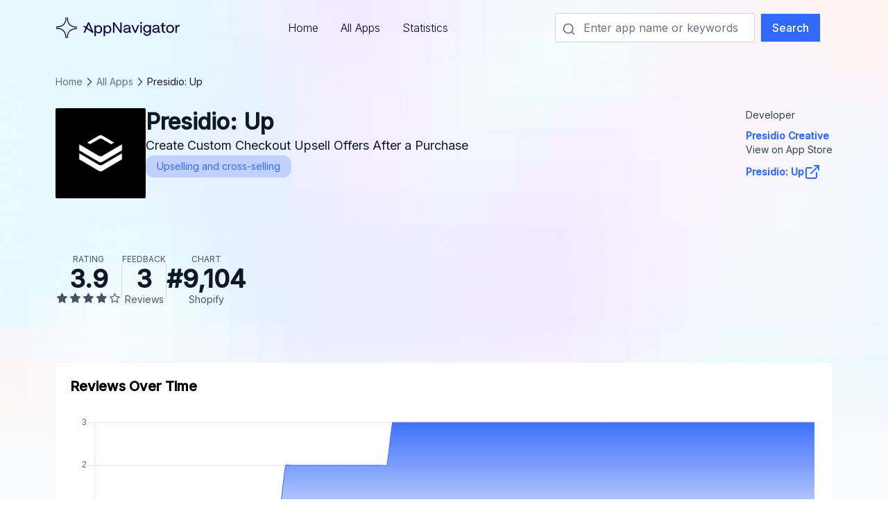

--- FILE ---
content_type: text/html; charset=utf-8
request_url: https://appnavigator.io/app/native-checkout-upsells-offers/
body_size: 10070
content:

<!DOCTYPE html>

<html lang="en">
  <head>
    
    <title>Presidio: Up on Shopify App Store</title>
    

    
  
  <script type="application/ld+json">{"@context": "http://schema.org", "@type": "SoftwareApplication", "name": "Presidio: Up", "description": null, "image": ["https://cdn.shopify.com/app-store/listing_images/f6cbb811f91526dd9fdf4cdc45e50a53/icon/CIH30-L3jPQCEAE=.png"], "operatingSystem": "Shopify", "applicationCategory": "DeveloperApplication", "brand": "Presidio Creative", "aggregateRating": {"@type": "AggregateRating", "ratingValue": 3.9, "ratingCount": 3}}</script>
  
  <meta property="og:url" content="https://appnavigator.io/app/native-checkout-upsells-offers/" />
  <meta property="og:image" content="https://cdn.shopify.com/app-store/listing_images/f6cbb811f91526dd9fdf4cdc45e50a53/icon/CIH30-L3jPQCEAE=.png" />
  <meta property="og:title" content="Presidio: Up Shopify App Store historical data and review analysis" />
  <meta property="og:type" content="website" />
  <link rel="canonical" href="https://appnavigator.io/app/native-checkout-upsells-offers/" />


    <meta charset="utf-8" />
    <meta name="viewport" content="width=device-width, initial-scale=1" />
    <link
      rel="apple-touch-icon-precomposed"
      href="https://storage.googleapis.com/ablestar-appnavigator/static/assets/favicon.png"
    />
    <link
      rel="shortcut icon"
      type="image/png"
      href="https://storage.googleapis.com/ablestar-appnavigator/static/assets/favicon.png"
    />
    

<link rel="stylesheet" href="https://storage.googleapis.com/ablestar-appnavigator/static/css/dist/styles.a1b01fd1f22220159786a3a5823d3cd1a290d7f9.css">




    <link
      href="https://fonts.googleapis.com/css2?family=Inter:wght@300;400;500&display=swap"
      rel="stylesheet"
    />
    <link
      rel="stylesheet"
      href="https://cdnjs.cloudflare.com/ajax/libs/font-awesome/4.7.0/css/font-awesome.min.css"
    />
    
    <meta name="description" content="Shopify App Store review analysis and historical data. View ranking history, review summaries and a breakdown of app usage prior to leaving a review." />
    

    
    <link rel="canonical" href="https://appnavigator.io/app/native-checkout-upsells-offers/" />
    
    <script src="https://ajax.googleapis.com/ajax/libs/jquery/3.4.1/jquery.min.js"></script>
  </head>

  <body class="font-inter text-primary">
    <main
      class="bg-hero bg-no-repeat bg-[length:100%_720px] bg-grey-50 relative"
    >
      <header class="z-50 animating-header bg-opacity-70 px-4 md:px-20 relative">
        <div class="flex items-center justify-between max-w-7xl w-full h-20 mx-auto">
          <a href="/">
            <img src="https://storage.googleapis.com/ablestar-appnavigator/static/assets/logo.svg" alt="AppNavigator - Your go-to resource for the Shopify App Store" />
          </a>
          <nav class="font-light items-center gap-4 hidden md:flex">
            <a
              href="/"
              class="
                hover:font-meidum hover:border-b border-lightBlue2 py-1 px-4
                
              "
            >
              Home
            </a>
            <a
              href="/categories/all/"
              class="
                hover:font-meidum hover:border-b border-lightBlue2 py-1 px-4
                
              "
            >
              All Apps
            </a>
            <a
              href="/statistics/"
              class="
                hover:font-meidum hover:border-b border-lightBlue2 py-1 px-4
                
              "
            >
              Statistics
            </a>
            
          </nav>

<!--          -->
<!--                <a-->
<!--                        href="/account/login/"-->
<!--                        class="py-2.5 px-8 hover:text-lightBlue2"-->
<!--                >-->
<!--                  Sign In-->
<!--                </a>-->
<!--                <a-->
<!--                        href="/account/signup/"-->
<!--                        class="text-white font-medium bg-lightBlue2 py-2.5 px-4 rounded-sm hover:bg-opacity-90"-->
<!--                >-->
<!--                  Create Account-->
<!--                </a>-->
<!--          -->

          <!-- <div class="flex items-center">
            <button class="py-2.5 px-8 hover:text-lightBlue2">Sign in</button>
            <button
              class="text-white font-medium bg-lightBlue2 py-2.5 px-4 rounded-sm hover:bg-opacity-90"
            >
              Create account
            </button>
          </div> -->
          <div class="relative w-[400px] hidden lg:block">
            
              
              <form action="/categories/all/" method="GET" class="flex items-center">
                <input
                  type="text"
                  name="search"
                  placeholder="Enter app name or keywords"
                  class="pl-10 border-grey-300 rounded-sm min-w-0"
                />
                <input
                  type="submit"
                  value="Search"
                  class="text-white font-medium bg-lightBlue2 py-2 border px-4 rounded-sm hover:bg-opacity-90 ml-2 cursor-pointer"
                />
              </form>
              <svg width="20" height="20" viewBox="0 0 20 20" fill="none" xmlns="http://www.w3.org/2000/svg" class="absolute top-[13px] left-2.5">
                <path d="M17.5 17.5L13.875 13.875M15.8333 9.16667C15.8333 12.8486 12.8486 15.8333 9.16667 15.8333C5.48477 15.8333 2.5 12.8486 2.5 9.16667C2.5 5.48477 5.48477 2.5 9.16667 2.5C12.8486 2.5 15.8333 5.48477 15.8333 9.16667Z" stroke="#667085" stroke-width="1.66667" stroke-linecap="round" stroke-linejoin="round"/>
              </svg>
              
            
          </div>

          <div class="md:hidden cursor-pointer" id="mobile-menu-button">
            <svg
              width="18"
              height="18"
              viewBox="0 0 18 18"
              fill="none"
              xmlns="http://www.w3.org/2000/svg"
            >
              <path
                d="M0 2H18V3.8H0V2ZM0 8.4H18V10.2H0V8.4ZM0 14.8H18V16.6H0V14.8Z"
                fill="black"
              />
            </svg>
          </div>
          <div
            class="bg-hero bg-no-repeat bg-[length:100%_100%] backdrop-blur bg-white h-screen hidden md:hidden fixed z-[100] w-full m-0 top-0 left-0 px-4 py-6 touch-none"
            id="mobile-menu"
          >
            <div class="flex flex-col h-full text-grey-900">
              <div class="flex justify-between items-center">
                <a href="/">
                  <img src="https://storage.googleapis.com/ablestar-appnavigator/static/assets/logo.svg" alt="AppNavigator - Your go-to resource for the Shopify App Store" />
                </a>
                <div class="md:hidden cursor-pointer" id="mobile-menu-button2">
                  <svg
                    width="25"
                    height="25"
                    viewBox="0 0 25 25"
                    fill="none"
                    xmlns="http://www.w3.org/2000/svg"
                  >
                    <path
                      d="M18.3164 6.80371L6.31641 18.8037M6.31641 6.80371L18.3164 18.8037"
                      stroke="#101828"
                      stroke-width="2"
                      stroke-linecap="round"
                      stroke-linejoin="round"
                    />
                  </svg>
                </div>
              </div>
              <div class="items-stretch pt-12 flex flex-col gap-3">
                <a
                  href="/"
                  class="
                    py-2 px-4 text-lg items-start rounded-sm
                    
                  "
                >
                  Home
                </a>
                <a
                  href="/categories/all/"
                  class="
                    py-2 px-4 text-lg items-start rounded-sm
                    
                  "
                >
                  All Apps
                </a>
                <a
                  href="/statistics/"
                  class="
                    py-2 px-4 text-lg items-start rounded-sm
                    
                  "
                >
                  Statistics
                </a>
              </div>
            </div>
          </div>
        </div>
      </header>
      <section class="relative z-[1] animating-body px-4 md:px-20 min-h-[550px]">
<!--        conflicts with block name of django-allauth so renamed to appnavigator-->
        
<style>
  .switch {
    position: relative;
    display: inline-block;
    width: 45px;
    height: 24px;
  }

  .switch input {
    opacity: 0;
    width: 0;
    height: 0;
  }

  .slider {
    position: absolute;
    cursor: pointer;
    top: 0;
    left: 0;
    right: 0;
    bottom: 0;
    background-color: #ccc;
    -webkit-transition: .4s;
    transition: .4s;
  }

  .slider:before {
    position: absolute;
    content: "";
    height: 20px;
    width: 20px;
    left: 2px;
    bottom: 2px;
    background-color: white;
    -webkit-transition: .4s;
    transition: .4s;
  }

  input:checked + .slider {
    background-color: #3369FB;
  }

  input:focus + .slider {
    box-shadow: 0 0 1px #3369FB;
  }

  input:checked + .slider:before {
    -webkit-transform: translateX(20px);
    -ms-transform: translateX(20px);
    transform: translateX(20px);
  }

  /* Rounded sliders */
  .slider.round {
    border-radius: 34px;
  }

  .slider.round:before {
    border-radius: 50%;
  }
</style>

<div class="max-w-7xl mx-auto text-grey-900 mb-24">
  <div class="hidden md:flex items-center text-sm gap-2 my-7 [&>span]:truncate [&>a]:whitespace-nowrap">
    <a href="/" class="hover:underline text-grey-500"> Home </a>
    <svg
      width="20"
      height="20"
      viewBox="0 0 20 20"
      fill="none"
      xmlns="http://www.w3.org/2000/svg"
    >
      <path
        d="M7.5 15L12.5 10L7.5 5"
        stroke="#475467"
        stroke-width="1.5"
        stroke-linecap="round"
        stroke-linejoin="round"
      />
    </svg>
    <a href="/categories/all/" class="hover:underline text-grey-500">
      All Apps
    </a>
    <svg
      width="20"
      height="20"
      viewBox="0 0 20 20"
      fill="none"
      xmlns="http://www.w3.org/2000/svg"
    >
      <path
        d="M7.5 15L12.5 10L7.5 5"
        stroke="#475467"
        stroke-width="1.5"
        stroke-linecap="round"
        stroke-linejoin="round"
      />
    </svg>

    <span class="hover:underline text-grey-900"> Presidio: Up </span>
  </div>
  <div class="flex md:hidden items-center text-sm gap-2 my-7 [&>span]:truncate [&>a]:whitespace-nowrap">
    <svg width="20" height="20" viewBox="0 0 20 20" fill="none" xmlns="http://www.w3.org/2000/svg">
      <path d="M12.5 15L7.5 10L12.5 5" stroke="#475467" stroke-width="1.5" stroke-linecap="round" stroke-linejoin="round"/>
    </svg>
    <a href="/categories/all/" class="hover:underline text-grey-500">
      To All Apps
    </a>
  </div>
  <div class="flex items-start gap-5 mb-14 md:mb-20 flex-col md:flex-row">
    <img src="https://cdn.shopify.com/app-store/listing_images/f6cbb811f91526dd9fdf4cdc45e50a53/icon/CIH30-L3jPQCEAE=.png" class="w-16 h-16 md:w-[130px] md:h-[130px] rounded-sm" alt="Presidio: Up for Shopify" />
    <div class="flex flex-1 gap-x-5 gap-y-7 flex-col lg:flex-row">
      <div class="flex-1 flex flex-col items-start gap-3">
        <h1 class="font-semibold text-2xl md:text-[32px] leading-10">Presidio: Up</h1>
        <h2 class="text-sm md:text-lg">Create Custom Checkout Upsell Offers After a Purchase</h2>
        <div class="flex flex-wrap gap-2">
          
          <a
            href="/categories/marketing-and-conversion-upselling-and-cross-selling-upselling-and-cross-selling/"
            class="bg-lightBlue text-lightBlue2 rounded-xl text-sm leading-4 px-4 py-2 hover:underline"
          >
            Upselling and cross-selling
          </a>
          
          
        </div>
      </div>
      <div class="flex flex-col gap-4 md:gap-8 text-sm">
        <div class="space-y-2.5">
          <div class="text-grey-700">Developer</div>
          <div>
            <a
              href="/developer/presidio-creative/"
              class="text-lightBlue2 flex items-center gap-2 font-semibold hover:underline"
            >
              Presidio Creative
            </a>
          </div>
        </div>
        <div class="space-y-2.5">
          <div class="text-grey-700">View on App Store</div>
          <div>
            <a
              href="https://apps.shopify.com/native-checkout-upsells-offers"
              target="_blank"
              class="text-lightBlue2 flex items-center gap-2 font-semibold hover:underline"
            >
              Presidio: Up
              <svg
                width="24"
                height="24"
                viewBox="0 0 24 24"
                fill="none"
                xmlns="http://www.w3.org/2000/svg"
              >
                <path
                  d="M18 13V19C18 19.5304 17.7893 20.0391 17.4142 20.4142C17.0391 20.7893 16.5304 21 16 21H5C4.46957 21 3.96086 20.7893 3.58579 20.4142C3.21071 20.0391 3 19.5304 3 19V8C3 7.46957 3.21071 6.96086 3.58579 6.58579C3.96086 6.21071 4.46957 6 5 6H11M15 3H21M21 3V9M21 3L10 14"
                  stroke="#3369FB"
                  stroke-width="2"
                  stroke-linecap="round"
                  stroke-linejoin="round"
                />
              </svg>
            </a>
          </div>
        </div>
      </div>
    </div>
  </div>

  <div class="flex items-center gap-4 md:gap-8 mb-14 md:mb-20 justify-around md:justify-start">
    
    <div class="flex flex-col items-center gap-2.5">
      <p class="text-xs uppercase text-grey-600">Rating</p>
      <p class="text-3xl md:text-4xl font-semibold text-grey-900">3.9</p>
      <div class="text-base h-5 text-grey-600 relative">
        <div class="flex flex-nowrap overflow-hidden [&>span]:mx-0.5">
          <span class="fa fa-star-o"></span>
          <span class="fa fa-star-o"></span>
          <span class="fa fa-star-o"></span>
          <span class="fa fa-star-o"></span>
          <span class="fa fa-star-o"></span>
        </div>
        <div
          class="flex flex-nowrap overflow-hidden absolute top-0 [&>span]:mx-0.5"
          style="width: 78%"
        >
          <span class="fa fa-star"></span>
          <span class="fa fa-star"></span>
          <span class="fa fa-star"></span>
          <span class="fa fa-star"></span>
          <span class="fa fa-star"></span>
        </div>
      </div>
    </div>
    <div class="h-12 w-px bg-grey-300"></div>
    
    <div class="flex flex-col items-center gap-2.5">
      <p class="text-xs uppercase text-grey-600">feedback</p>
      <p class="text-3xl md:text-4xl font-semibold text-grey-900">
        3
      </p>
      <div class="text-sm text-grey-600">Reviews</div>
    </div>
    
    <div class="h-12 w-px bg-grey-300"></div>
    <div class="flex flex-col items-center gap-2.5">
      <p class="text-xs uppercase text-grey-600">chart</p>
      <p class="text-3xl md:text-4xl font-semibold text-grey-900">
        #9,104
      </p>
      <div class="text-sm text-grey-600">Shopify</div>
    </div>
    
  </div>

  <div class="px-3 py-4 md:p-5 bg-white border border-grey-100 rounded-sm">
    <p class="text-black text-lg md:text-xl font-semibold">Reviews Over Time</p>
    
      <div class="line-chart h-56 my-7" id="review-container" data-url="/api/v1/app/native-checkout-upsells-offers/review/">
        <canvas id="review-chart" data-url="/api/v1/app/native-checkout-upsells-offers/review/"></canvas>
      </div>
      <div>
        <form id="duration_form" class="flex md:items-center justify-between flex-col-reverse md:flex-row gap-4 items-end">
          <div
            class="grid w-full md:w-80 grid-cols-3 space-x-1 rounded bg-grey-50 border border-grey-200 p-0.5"
          >
            <div>
              <input type="radio" name="duration" id="1" value="all" class="peer hidden" checked />
              <label
                for="1"
                class="text-sm block cursor-pointer select-none rounded-sm py-2 px-1 whitespace-nowrap text-center peer-checked:bg-lightBlue2 peer-checked:font-bold peer-checked:text-white"
                >All time</label
              >
            </div>
            <div>
              <input type="radio" name="duration" value="1y" id="2" class="peer hidden" />
              <label
                for="2"
                class="text-sm block cursor-pointer select-none rounded-sm py-2 px-1 whitespace-nowrap text-center peer-checked:bg-lightBlue2 peer-checked:font-bold peer-checked:text-white"
                >Last year</label
              >
            </div>
            <div>
              <input type="radio" name="duration" value="6m" id="3" class="peer hidden" />
              <label
                for="3"
                class="text-sm block cursor-pointer select-none rounded-sm py-2 px-1 whitespace-nowrap text-center peer-checked:bg-lightBlue2 peer-checked:font-bold peer-checked:text-white"
                >Last 6 month</label
              >
            </div>
          </div>

          <div class="px-24">
            <label class="switch">
              <input type="checkbox" id="type" name="type" checked class="peer" />
              <span class="slider round"></span>
              <label for="type" class="text-sm font-medium text-grey-400 peer-checked:text-lightBlue2 absolute top-0.5 left-[50px] whitespace-nowrap">All reviews</label>
              <label for="type" class="text-sm font-medium text-lightBlue2 peer-checked:text-grey-400 absolute top-0.5 -left-[94px]">New reviews</label>
            </label>
          </div>
        </form>
      </div>
    
  </div>

  <div class="flex gap-5 mt-10 flex-col lg:flex-row">
    <div class="flex-1 min-w-0 px-3 py-4 md:p-5 bg-white border border-grey-100 rounded-sm">
      <p class="text-black text-lg md:text-xl font-semibold">App Ranking</p>
      <div class="line-chart h-60 mt-7">
        <canvas id="rating-chart" data-url="/api/v1/app/native-checkout-upsells-offers/ranking/"></canvas>
      </div>
    </div>
    <div class="px-3 py-4 md:p-5 bg-white border border-grey-100 rounded-sm">
      <p class="text-black text-lg md:text-xl font-semibold">Time spent using app</p>
      
        <ul class="mt-7 flex flex-col gap-6 text-grey-800">
          <li class="flex justify-end items-center gap-2.5">
            <span class="flex-1 whitespace-nowrap min-w-[140px]">Less than an hour</span>
            <div class="w-40 border border-grey-200 bg-grey-50 h-5 overflow-hidden">
              <div class="h-full bg-lightBlue2" style="width: 33%;"></div>
            </div>
            <span class="w-10">
              33%
            </span>
          </li>
          <li class="flex justify-end items-center gap-2.5">
            <span class="flex-1 whitespace-nowrap min-w-[140px]">Less than a day</span>
            <div class="w-40 border border-grey-200 bg-grey-50 h-5 overflow-hidden">
              <div class="h-full bg-lightBlue2" style="width: 0%;"></div>
            </div>
            <span class="w-10">
              0%
            </span>
          </li>
          <li class="flex justify-end items-center gap-2.5">
            <span class="flex-1 whitespace-nowrap min-w-[140px]">Less than a month</span>
            <div class="w-40 border border-grey-200 bg-grey-50 h-5 overflow-hidden">
              <div class="h-full bg-lightBlue2" style="width: 0%;"></div>
            </div>
            <span class="w-10">
              0%
            </span>
          </li>
          <li class="flex justify-end items-center gap-2.5">
            <span class="flex-1 whitespace-nowrap min-w-[140px]">Less than a year</span>
            <div class="w-40 border border-grey-200 bg-grey-50 h-5 overflow-hidden">
              <div class="h-full bg-lightBlue2" style="width: 67%;"></div>
            </div>
            <span class="w-10">
              67%
            </span>
          </li>
          <li class="flex justify-end items-center gap-2.5">
            <span class="flex-1 whitespace-nowrap min-w-[140px]">More than a year</span>
            <div class="w-40 border border-grey-200 bg-grey-50 h-5 overflow-hidden">
              <div class="h-full bg-lightBlue2" style="width: 0%;"></div>
            </div>
            <span class="w-10">
              0%
            </span>
          </li>
        </ul>
      
    </div>
  </div>

  
  <div class="my-20 flex gap-10 xl:gap-32 flex-col md:flex-row">
    <div class="flex-1">
      <h3 class="font-semibold text-xl md:text-2xl mb-5">Reviews Summary</h3>
      <p class="text-lg">The reviews for this Shopify App are mixed, with positive and negative aspects highlighted by users. On the positive side, users appreciate the increase in Average Order Value (AOV) and the insights provided for creating effective strategies for bundles and upsells. The automated offers are also praised for being in line with users&#x27; preferences. However, a significant drawback mentioned is the inability to remove taxes, which is seen as a limitation for many businesses. Additionally, users express difficulty in getting assistance when needed.</p>
      
    </div>
    
    
    <div class="md:w-72">
      <h3 class="font-semibold text-xl md:text-2xl mb-5">Highlights</h3>
      <div class="flex flex-wrap gap-5">
        
        <div class="text-blue border border-blue rounded-xl text-sm leading-4 py-2 px-4">
          Increase in Average Order Value (AOV) and insights for effective strategies
        </div>
        
        <div class="text-blue border border-blue rounded-xl text-sm leading-4 py-2 px-4">
          Automated offers in line with preferences
        </div>
        
        <div class="text-blue border border-blue rounded-xl text-sm leading-4 py-2 px-4">
          Limitation in removing taxes
        </div>
        
        <div class="text-blue border border-blue rounded-xl text-sm leading-4 py-2 px-4">
          Difficulty in getting assistance
        </div>
        
      </div>
    </div>
    
  </div>
  

  
  <div class="flex gap-10 xl:gap-32 items-start flex-col lg:flex-row">
    
<style>
  @media (min-width: 768px) {
    .md\:w-60 {
        width: 15rem;
    }
  }
</style>
<div class="w-full lg:w-auto">
  <div class="px-3 py-4 md:p-5 bg-white border border-grey-100 rounded-sm w-full lg:w-auto mb-2">
    <p class="text-black text-lg md:text-xl font-semibold">Rating Breakdown</p>
    <ul class="mt-7 flex flex-col gap-4 md:gap-6 text-grey-800">
      <li class="flex justify-start items-center gap-x-2.5 gap-y-1 flex-wrap">
        <a href="/app/native-checkout-upsells-offers/reviews/?rating=5" class="whitespace-nowrap w-full md:w-auto hover:underline">5 <span class="fa fa-star"></span></a>
        <div class="flex-1 md:flex-none md:w-40 border border-grey-200 bg-grey-50 h-5 overflow-hidden">
          <div class="h-full bg-lightBlue2" style="width: 67%;"></div>
        </div>
        <span class="flex-1 md:flex-none text-sm md:text-base">
          67%
          (2 ratings)
        </span>
      </li>
      <li class="flex justify-start items-center gap-x-2.5 gap-y-1 flex-wrap">
        <a href="/app/native-checkout-upsells-offers/reviews/?rating=4" class="whitespace-nowrap w-full md:w-auto hover:underline">4 <span class="fa fa-star"></span></a>
        <div class="flex-1 md:flex-none md:w-40 border border-grey-200 bg-grey-50 h-5 overflow-hidden">
          <div class="h-full bg-lightBlue2" style="width: 0%;"></div>
        </div>
        <span class="flex-1 md:flex-none text-sm md:text-base">
          0%
          (0 ratings)
        </span>
      </li>
      <li class="flex justify-start items-center gap-x-2.5 gap-y-1 flex-wrap">
        <a href="/app/native-checkout-upsells-offers/reviews/?rating=3" class="whitespace-nowrap w-full md:w-auto hover:underline">3 <span class="fa fa-star"></span></a>
        <div class="flex-1 md:flex-none md:w-40 border border-grey-200 bg-grey-50 h-5 overflow-hidden">
          <div class="h-full bg-lightBlue2" style="width: 33%;"></div>
        </div>
        <span class="flex-1 md:flex-none text-sm md:text-base">
          33%
          (1 ratings)
        </span>
      </li>
      <li class="flex justify-start items-center gap-x-2.5 gap-y-1 flex-wrap">
        <a href="/app/native-checkout-upsells-offers/reviews/?rating=2" class="whitespace-nowrap w-full md:w-auto hover:underline">2 <span class="fa fa-star"></span></a>
        <div class="flex-1 md:flex-none md:w-40 border border-grey-200 bg-grey-50 h-5 overflow-hidden">
          <div class="h-full bg-lightBlue2" style="width: 0%;"></div>
        </div>
        <span class="flex-1 md:flex-none text-sm md:text-base">
          0%
          (0 ratings)
        </span>
      </li>
      <li class="flex justify-start items-center gap-x-2.5 gap-y-1 flex-wrap">
        <a href="/app/native-checkout-upsells-offers/reviews/?rating=1" class="whitespace-nowrap w-full md:w-auto hover:underline">1 <span class="fa fa-star"></span></a>
        <div class="flex-1 md:flex-none md:w-40 border border-grey-200 bg-grey-50 h-5 overflow-hidden">
          <div class="h-full bg-lightBlue2" style="width: 0%;"></div>
        </div>
        <span class="flex-1 md:flex-none text-sm md:text-base">
          0%
          (0 ratings)
        </span>
      </li>
    </ul>
  </div>

  


  <a href="/app/native-checkout-upsells-offers/reviews/rss/" target="_blank" class="flex gap-2 items-center ml-auto text-base text-lightBlue2 font-medium hover:underline">
    <img src="https://storage.googleapis.com/ablestar-appnavigator/static/assets/rss.svg" alt="Review RSS Feed" width="24" />
    Review RSS Feed
  </a>
</div>


    
    <div class="min-w-0 flex-1">
      <h3 class="font-semibold text-xl md:text-2xl mb-10">All reviews</h3>
      <div class="flex flex-col gap-20 mb-10">
        
        
<!-- review -->
<div>
  <div class="flex items-center gap-3 mb-5">
    <div class="text-xl text-grey-800 relative">
      <div class="flex flex-nowrap overflow-hidden [&>span]:mx-0.5">
        <span class="fa fa-star-o"></span>
        <span class="fa fa-star-o"></span>
        <span class="fa fa-star-o"></span>
        <span class="fa fa-star-o"></span>
        <span class="fa fa-star-o"></span>
      </div>
      <div
        class="flex flex-nowrap overflow-hidden absolute top-0 [&>span]:mx-0.5"
        style="width: 60%"
      >
        <span class="fa fa-star"></span>
        <span class="fa fa-star"></span>
        <span class="fa fa-star"></span>
        <span class="fa fa-star"></span>
        <span class="fa fa-star"></span>
      </div>
    </div>
    3 / 5

    
    <a href="/app/native-checkout-upsells-offers/reviews/1001372" class="flex gap-2 items-center ml-auto text-base text-lightBlue2 font-medium hover:underline">
      <svg width="24" height="24" viewBox="0 0 24 24" fill="none" xmlns="http://www.w3.org/2000/svg">
        <path d="M8.59 13.51L15.42 17.49M15.41 6.51L8.59 10.49M21 5C21 6.65685 19.6569 8 18 8C16.3431 8 15 6.65685 15 5C15 3.34315 16.3431 2 18 2C19.6569 2 21 3.34315 21 5ZM9 12C9 13.6569 7.65685 15 6 15C4.34315 15 3 13.6569 3 12C3 10.3431 4.34315 9 6 9C7.65685 9 9 10.3431 9 12ZM21 19C21 20.6569 19.6569 22 18 22C16.3431 22 15 20.6569 15 19C15 17.3431 16.3431 16 18 16C19.6569 16 21 17.3431 21 19Z" stroke="#3369FB" stroke-width="2" stroke-linecap="round" stroke-linejoin="round"/>
      </svg>
      Share
    </a>
    
  </div>

  <p class="text-base text-grey-600 mb-3">Dec. 19, 2022</p>
  <p class="text-black text-base mb-7">Brilliant, except you can&#x27;t remove taxes. This is totally prohibitive for so many businesses where this isn&#x27;t relevant. I&#x27;d love someone to assist. Getting help is hard.</p>
  <div class="flex bg-reviewBg items-center flex-wrap flex-col md:flex-row">
    <div class="py-3 flex flex-row md:flex-col justify-between md:justify-normal w-full md:w-auto px-3 items-center flex-1 basis-2/5 md:basis-auto">
      
      <p class="text-xs uppercase text-grey-600 md:mb-4">Store</p>
      <p class="text-sm text-grey-800 font-medium text-right md:text-center">
        
        <a href="/store/rosewell/" class="underline">
          rosewell
        </a>
        
      </p>
      
    </div>
    <div class="w-px h-6 bg-grey-300 hidden md:block"></div>
    <div class="py-3 flex flex-row md:flex-col justify-between md:justify-normal w-full md:w-auto px-3 items-center flex-1 basis-2/5 md:basis-auto">
      <p class="text-xs uppercase text-grey-600 md:mb-4">Using app</p>
      <p class="text-sm text-grey-800 font-medium text-right md:text-center">
        
        18 minutes
        
      </p>
    </div>
    
    <div class="w-px h-6 bg-grey-300 hidden md:block"></div>
    <!-- <div class="py-3 flex flex-row md:flex-col justify-between md:justify-normal w-full md:w-auto px-3 items-center flex-1 basis-2/5 md:basis-auto">
      <p class="text-xs uppercase text-grey-600 md:mb-4">Country</p>
      <p class="text-sm text-grey-800 font-medium text-right md:text-center"></p>
    </div>
    <div class="w-px h-6 bg-grey-300 hidden md:block"></div> -->

    <div class="py-3 flex flex-row md:flex-col justify-between md:justify-normal w-full md:w-auto px-3 items-center flex-1 basis-2/5 md:basis-auto">
      <p class="text-xs uppercase text-grey-600 md:mb-4">Total reviews</p>
      <p class="text-sm text-grey-800 font-medium text-right md:text-center">3</p>
    </div>
    <div class="w-px h-6 bg-grey-300 hidden md:block"></div>
    <div class="py-3 flex flex-row md:flex-col justify-between md:justify-normal w-full md:w-auto px-3 items-center flex-1 basis-2/5 md:basis-auto">
      <p class="text-xs uppercase text-grey-600 md:mb-4">Average rating</p>
      <p class="text-sm text-grey-800 font-medium text-right md:text-center">1.7</p>
    </div>
    
  </div>

  
  <div class="ml-5 md:ml-12 border-l-4 border-lightBlue2 mt-7 pl-3">
    <!-- should have replyer name and date -->
    <span class="text-base font-medium text-grey-600">Developer Reply</span>
    <p class="text-black mt-3">Thank you so much for your feedback! As we&#x27;ve mentioned in our support chat, taxes are not actually applied on the Checkout if you don&#x27;t have such settings in your Shopify store. Please let us know if there is anything else we could help you with. Thanks!</p>
  </div>
  
</div>

        
        
<!-- review -->
<div>
  <div class="flex items-center gap-3 mb-5">
    <div class="text-xl text-grey-800 relative">
      <div class="flex flex-nowrap overflow-hidden [&>span]:mx-0.5">
        <span class="fa fa-star-o"></span>
        <span class="fa fa-star-o"></span>
        <span class="fa fa-star-o"></span>
        <span class="fa fa-star-o"></span>
        <span class="fa fa-star-o"></span>
      </div>
      <div
        class="flex flex-nowrap overflow-hidden absolute top-0 [&>span]:mx-0.5"
        style="width: 100%"
      >
        <span class="fa fa-star"></span>
        <span class="fa fa-star"></span>
        <span class="fa fa-star"></span>
        <span class="fa fa-star"></span>
        <span class="fa fa-star"></span>
      </div>
    </div>
    5 / 5

    
    <a href="/app/native-checkout-upsells-offers/reviews/931479" class="flex gap-2 items-center ml-auto text-base text-lightBlue2 font-medium hover:underline">
      <svg width="24" height="24" viewBox="0 0 24 24" fill="none" xmlns="http://www.w3.org/2000/svg">
        <path d="M8.59 13.51L15.42 17.49M15.41 6.51L8.59 10.49M21 5C21 6.65685 19.6569 8 18 8C16.3431 8 15 6.65685 15 5C15 3.34315 16.3431 2 18 2C19.6569 2 21 3.34315 21 5ZM9 12C9 13.6569 7.65685 15 6 15C4.34315 15 3 13.6569 3 12C3 10.3431 4.34315 9 6 9C7.65685 9 9 10.3431 9 12ZM21 19C21 20.6569 19.6569 22 18 22C16.3431 22 15 20.6569 15 19C15 17.3431 16.3431 16 18 16C19.6569 16 21 17.3431 21 19Z" stroke="#3369FB" stroke-width="2" stroke-linecap="round" stroke-linejoin="round"/>
      </svg>
      Share
    </a>
    
  </div>

  <p class="text-base text-grey-600 mb-3">Aug. 12, 2022</p>
  <p class="text-black text-base mb-7">Up is great. We&#x27;ve been able to see a clear increase in AOV from this and even gives us insight into what strategies work well together to inform our bundles and other upsell placements. Highly recommend.</p>
  <div class="flex bg-reviewBg items-center flex-wrap flex-col md:flex-row">
    <div class="py-3 flex flex-row md:flex-col justify-between md:justify-normal w-full md:w-auto px-3 items-center flex-1 basis-2/5 md:basis-auto">
      
      <p class="text-xs uppercase text-grey-600 md:mb-4">Store</p>
      <p class="text-sm text-grey-800 font-medium text-right md:text-center">
        
        <a href="/store/fellow/" class="underline">
          Fellow
        </a>
        
      </p>
      
    </div>
    <div class="w-px h-6 bg-grey-300 hidden md:block"></div>
    <div class="py-3 flex flex-row md:flex-col justify-between md:justify-normal w-full md:w-auto px-3 items-center flex-1 basis-2/5 md:basis-auto">
      <p class="text-xs uppercase text-grey-600 md:mb-4">Using app</p>
      <p class="text-sm text-grey-800 font-medium text-right md:text-center">
        
        6 months
        
      </p>
    </div>
    
    <div class="w-px h-6 bg-grey-300 hidden md:block"></div>
    <!-- <div class="py-3 flex flex-row md:flex-col justify-between md:justify-normal w-full md:w-auto px-3 items-center flex-1 basis-2/5 md:basis-auto">
      <p class="text-xs uppercase text-grey-600 md:mb-4">Country</p>
      <p class="text-sm text-grey-800 font-medium text-right md:text-center"></p>
    </div>
    <div class="w-px h-6 bg-grey-300 hidden md:block"></div> -->

    <div class="py-3 flex flex-row md:flex-col justify-between md:justify-normal w-full md:w-auto px-3 items-center flex-1 basis-2/5 md:basis-auto">
      <p class="text-xs uppercase text-grey-600 md:mb-4">Total reviews</p>
      <p class="text-sm text-grey-800 font-medium text-right md:text-center">10</p>
    </div>
    <div class="w-px h-6 bg-grey-300 hidden md:block"></div>
    <div class="py-3 flex flex-row md:flex-col justify-between md:justify-normal w-full md:w-auto px-3 items-center flex-1 basis-2/5 md:basis-auto">
      <p class="text-xs uppercase text-grey-600 md:mb-4">Average rating</p>
      <p class="text-sm text-grey-800 font-medium text-right md:text-center">5.0</p>
    </div>
    
  </div>

  
</div>

        
        
<!-- review -->
<div>
  <div class="flex items-center gap-3 mb-5">
    <div class="text-xl text-grey-800 relative">
      <div class="flex flex-nowrap overflow-hidden [&>span]:mx-0.5">
        <span class="fa fa-star-o"></span>
        <span class="fa fa-star-o"></span>
        <span class="fa fa-star-o"></span>
        <span class="fa fa-star-o"></span>
        <span class="fa fa-star-o"></span>
      </div>
      <div
        class="flex flex-nowrap overflow-hidden absolute top-0 [&>span]:mx-0.5"
        style="width: 100%"
      >
        <span class="fa fa-star"></span>
        <span class="fa fa-star"></span>
        <span class="fa fa-star"></span>
        <span class="fa fa-star"></span>
        <span class="fa fa-star"></span>
      </div>
    </div>
    5 / 5

    
    <a href="/app/native-checkout-upsells-offers/reviews/911140" class="flex gap-2 items-center ml-auto text-base text-lightBlue2 font-medium hover:underline">
      <svg width="24" height="24" viewBox="0 0 24 24" fill="none" xmlns="http://www.w3.org/2000/svg">
        <path d="M8.59 13.51L15.42 17.49M15.41 6.51L8.59 10.49M21 5C21 6.65685 19.6569 8 18 8C16.3431 8 15 6.65685 15 5C15 3.34315 16.3431 2 18 2C19.6569 2 21 3.34315 21 5ZM9 12C9 13.6569 7.65685 15 6 15C4.34315 15 3 13.6569 3 12C3 10.3431 4.34315 9 6 9C7.65685 9 9 10.3431 9 12ZM21 19C21 20.6569 19.6569 22 18 22C16.3431 22 15 20.6569 15 19C15 17.3431 16.3431 16 18 16C19.6569 16 21 17.3431 21 19Z" stroke="#3369FB" stroke-width="2" stroke-linecap="round" stroke-linejoin="round"/>
      </svg>
      Share
    </a>
    
  </div>

  <p class="text-base text-grey-600 mb-3">June 29, 2022</p>
  <p class="text-black text-base mb-7">It&#x27;s always a pleasure to work with people we trust. Jonathan has been accommodating, and the automated offers are precisely what we&#x27;re looking for.</p>
  <div class="flex bg-reviewBg items-center flex-wrap flex-col md:flex-row">
    <div class="py-3 flex flex-row md:flex-col justify-between md:justify-normal w-full md:w-auto px-3 items-center flex-1 basis-2/5 md:basis-auto">
      
      <p class="text-xs uppercase text-grey-600 md:mb-4">Store</p>
      <p class="text-sm text-grey-800 font-medium text-right md:text-center">
        
        <a href="/store/chanelia/" class="underline">
          CHANELIA
        </a>
        
      </p>
      
    </div>
    <div class="w-px h-6 bg-grey-300 hidden md:block"></div>
    <div class="py-3 flex flex-row md:flex-col justify-between md:justify-normal w-full md:w-auto px-3 items-center flex-1 basis-2/5 md:basis-auto">
      <p class="text-xs uppercase text-grey-600 md:mb-4">Using app</p>
      <p class="text-sm text-grey-800 font-medium text-right md:text-center">
        
        About 2 months
        
      </p>
    </div>
    
    <div class="w-px h-6 bg-grey-300 hidden md:block"></div>
    <!-- <div class="py-3 flex flex-row md:flex-col justify-between md:justify-normal w-full md:w-auto px-3 items-center flex-1 basis-2/5 md:basis-auto">
      <p class="text-xs uppercase text-grey-600 md:mb-4">Country</p>
      <p class="text-sm text-grey-800 font-medium text-right md:text-center"></p>
    </div>
    <div class="w-px h-6 bg-grey-300 hidden md:block"></div> -->

    <div class="py-3 flex flex-row md:flex-col justify-between md:justify-normal w-full md:w-auto px-3 items-center flex-1 basis-2/5 md:basis-auto">
      <p class="text-xs uppercase text-grey-600 md:mb-4">Total reviews</p>
      <p class="text-sm text-grey-800 font-medium text-right md:text-center">9</p>
    </div>
    <div class="w-px h-6 bg-grey-300 hidden md:block"></div>
    <div class="py-3 flex flex-row md:flex-col justify-between md:justify-normal w-full md:w-auto px-3 items-center flex-1 basis-2/5 md:basis-auto">
      <p class="text-xs uppercase text-grey-600 md:mb-4">Average rating</p>
      <p class="text-sm text-grey-800 font-medium text-right md:text-center">5.0</p>
    </div>
    
  </div>

  
</div>

        
      </div>

      <a href="/app/native-checkout-upsells-offers/reviews/" class="bg-lightBlue2 text-white font-medium px-4 py-2.5 hover:opacity-90">All reviews</a>
    </div>
    
  </div>
  
</div>

<!-- mailing list -->
<div
  class="flex flex-col items-center px-3 py-9 md:p-[60px] bg-lightBlue -mx-4 md:-mx-20 text-primary"
>
  <h3 class="font-semibold text-[28px] text-center md:text-3xl mb-5">
    Sign up to receive AppNavigator updates
  </h3>
  <p class="text-center text-lg mb-10">
    Find out when we add keyword-monitoring, review RSS feeds and more
  </p>
  <iframe name="dummyframe" id="dummyframe" style="display: none"></iframe>
  <form
    method="POST"
    action="/api/v1/mailing_list/"
    target="dummyframe"
    id="subscribe_form"
    class="flex relative w-full md:w-auto flex-col md:flex-row gap-5 md:gap-0"
  >
    <input type="hidden" name="csrfmiddlewaretoken" value="Iex42MccFm8JmDzC471Ldzm4KdT3nSXOzgPsp0Xlnwqqo93dI5zAP8xnE5aWqO3H">
    <input
      name="email"
      type="text"
      placeholder="Your email address"
      class="p-4 border-none outline-none flex-1 min-w-0 md:w-96"
      aria-errormessage="error"
    />
    <input type="hidden" name="url" id="url" value="https://appnavigator.io/" />
    <input
      type="submit"
      id="submit"
      value="Subscribe"
      class="bg-lightBlue2 text-white px-6 md:px-14 font-medium h-14 md:h-auto"
    />
    <span class="absolute -bottom-6 text-sm text-red-600 hidden" id="errorTxt"
      >Please input correct format email!</span
    >
  </form>
  <div id="subscribe_success" class="hidden text-white bg-[#039855] px-10 md:px-20 py-4 font-medium text-center">
    Thank you! You have been subscribed
  </div>
</div>
<script>
  document.getElementById("url").value = window.location.href;
  const csrfToken = "Iex42MccFm8JmDzC471Ldzm4KdT3nSXOzgPsp0Xlnwqqo93dI5zAP8xnE5aWqO3H";

  $("#subscribe_form").submit(function (e) {
    e.preventDefault();
    $(this).find("#errorTxt").addClass("hidden");

    const email = $(this).find(":input[name=email]").val();
    const testEmail = /^[A-Z0-9._%+-]+@([A-Z0-9-]+\.)+[A-Z]{2,4}$/i;
    if (!testEmail.test(email)) {
      $(this).find("#errorTxt").removeClass("hidden");
      return false;
    }

    const form = $(this);
    const actionUrl = form.attr("action");
    $(this).find(":input[type=submit]").prop("disabled", true);
    $(this).find(":input[type=submit]").prop("value", "Please wait...");

    $.ajax({
      type: "POST",
      url: actionUrl,
      headers: {
        "X-CSRFToken": csrfToken, // Pass the CSRF token in the header
      },
      data: form.serialize(), // Serialize the form's elements.
      success: function (data) {
        form.addClass("hidden");
        $("#subscribe_success").removeClass("hidden");
      },
      error: function (error) {
        $(this).find(":input[type=submit]").prop("disabled", false);
        $(this).find(":input[type=submit]").prop("value", "Subscribe");
      },
    });
  });
</script>


<script src="https://cdnjs.cloudflare.com/ajax/libs/Chart.js/4.3.0/chart.umd.js" integrity="sha512-CMF3tQtjOoOJoOKlsS7/2loJlkyctwzSoDK/S40iAB+MqWSaf50uObGQSk5Ny/gfRhRCjNLvoxuCvdnERU4WGg==" crossorigin="anonymous" referrerpolicy="no-referrer"></script>
<script>
  function drawReviewChart() {
    const duration = $('#duration_form').find('input[name="duration"]:checked').val();
    const type = $('#duration_form').find('input[name="type"]').is(":checked");

    $.ajax({
      url: `${$("div#review-container").data("url")}?limit=${duration}`,
      success: function (data) {
        const ctx = $("#review-chart")[0].getContext("2d");
        const gradient = ctx.createLinearGradient(0, 0, 0, 200);
        gradient.addColorStop(0, '#3369FB');
        gradient.addColorStop(1, '#3369FB00');

        new Chart(ctx, {
          type: type ? 'line' : 'bar',
          data: {
            labels: data.map(item => item.created),
            datasets: [{
              label: 'reviews',
              backgroundColor: gradient,
              fill: true,
              borderWidth: 1,
              borderColor: '#3369FB',
              pointRadius: 3,
              pointBorderColor: 'transparent',
              pointBackgroundColor: 'transparent',
              pointHoverBackgroundColor: '#294EB0',
              data: data.map(item => type ? item.review_count : item.new_reviews),
              tension: 0.1,
            }]
          },
          options: {
            responsive: true,
            maintainAspectRatio: false,
            plugins: {
              legend: {
                display: false,
              },
              tooltip: {
                callbacks: {
                  title: function(tooltipItems) {
                    const dateStr = tooltipItems[0].label;
                    const date = new Date(dateStr);
                    const month = date.toLocaleString('default', { month: 'long' });
                    const day = date.getDate();
                    return `Week ending ${month} ${day}`;
                  }
                }
              }
            },
            interaction: {
              mode: 'index',
              intersect: false,
            },
            title: {
              display: false,
            },
            scales: {
              x: {
                grid: {
                  display: false,
                },
                ticks: {
                  maxTicksLimit: 10,
                  autoSkip: true,
                }
              },
              y: {
                ticks: {
                  callback: function(value) {if (value % 1 === 0) {return value;}},
                },
              }
            }
          },
        });
      }
    });
  }

  $(function () {

    const $reviewChart = $("#review-chart");
    const $ratingChart = $("#rating-chart");

    const colors = ['#3369FB', '#FF7043', '#027A48', '#FF1053'];

    $('#duration_form').find('input[name="duration"], input[name="type"]').click(function(e) {
      $reviewChart.remove();
      $("#review-chart").remove();
      $("div#review-container").append(`<canvas id="review-chart"></canvas>`);
      drawReviewChart();
    })

    drawReviewChart();

    $.ajax({
      url: $ratingChart.data("url"),
      success: function (data) {
        const ctx = $ratingChart[0].getContext("2d");
        const dataset = Object.keys(data[0]).filter(item => item !== 'created').map((key, index) => ({
          label: key,
          borderWidth: 2,
          borderColor: colors[index],
          pointRadius: 3,
          pointBorderColor: 'transparent',
          pointBackgroundColor: 'transparent',
          pointHoverBackgroundColor: colors[index],
          data: data.map(item => item[key]),
          tension: 0.1,
        }));

        new Chart(ctx, {
          type: 'line',
          data: {
            labels: data.map(item => item.created),
            datasets: dataset
          },
          options: {
            responsive: true,
            maintainAspectRatio: false,
            interaction: {
              mode: 'index',
              intersect: false,
            },
            plugins: {
              legend: {
                position: 'top',
              },
              tooltip: {
                callbacks: {
                  title: function(tooltipItems) {
                    const dateStr = tooltipItems[0].label;
                    const date = new Date(dateStr);
                    const month = date.toLocaleString('default', { month: 'long' });
                    const day = date.getDate();
                    return `Week ending ${month} ${day}`;
                  }
                }
              }
            },
            title: {
              display: false,
            },
            scales: {
              x: {
                grid: {
                  display: false,
                },
                ticks: {
                  maxTicksLimit: 10,
                  autoSkip: true,
                }
              },
              y: {
                type: "linear",
                display: true,
                position: "left",
                reverse: true,
                min: 0.5,
                suggestedMin: 1,
                suggestedMax: 10,
                grace: 1,
                ticks: {
                  callback: function(value) {if (value % 1 === 0) {return value;}},
                },
                afterBuildTicks: axis => axis.ticks = [{value: 1}, ...axis.ticks]
              },
            },
          },
        });
      }
    });
  });

</script>

         
      </section>
      <footer class="bg-grey-50 pt-16 text-sm font-light">
        <div class="flex items-start gap-5 justify-center mb-14 md:mb-24 flex-row px-4 md:px-0">
          <div class="flex gap-5 flex-col-reverse md:flex-row flex-1 md:flex-none">
            <div class="flex flex-col items-start gap-5 md:min-w-[244px]">
              <a
                href="/about/"
                class="hover:font-meidum hover:text-lightBlue2"
              >
                About AppNavigator
              </a>
              <a
                href="https://www.ablestar.com/privacy-policy/"
                target="_blank"
                class="hover:font-meidum hover:text-lightBlue2"
              >
                Privacy policy
              </a>
            </div>
            <div class="flex flex-col items-start gap-5 md:min-w-[244px]">
              <a
                href="/"
                class="hover:font-meidum hover:text-lightBlue2"
                >Home</a
              >
              <a
                href="/categories/"
                class="hover:font-meidum hover:text-lightBlue2"
              >
                Categories
              </a>
            </div>
          </div>
          <a href="https://www.ablestar.com" target="_blank" class="mb-6">
            <img src="https://storage.googleapis.com/ablestar-appnavigator/static/assets/ablestar_logo.svg" alt="Ablestar" />
          </a>
        </div>
        <div class="pb-16 flex items-center justify-center">
          © 2024 <a href="https://www.ablestar.com" target="_blank" class="text-lightBlue2">&nbsp;Ablestar LLC</a>
        </div>
      </footer>
      <div class="absolute h-[263px] w-full bg-grad top-[457px]"></div>
    </main>
    <script>
      const header = document.querySelector(".animating-header");
      const toggleClass = "fixed";

      const body = document.querySelector(".animating-body");
      const bodyClass = "pt-20";
      window.addEventListener("scroll", () => {
        const currentScroll = window.pageYOffset;
        if (currentScroll > 150) {
          header.classList.add(toggleClass);
          header.classList.remove("relative");
          body.classList.add(bodyClass);
        } else {
          header.classList.remove(toggleClass);
          header.classList.add("relative");
          body.classList.remove(bodyClass);
        }
      });

      $.ajax({
        type: "GET",
        url: "/api/v1/notifications",
        success: function (data) {
          console.log(data);
        },
      });
    </script>

    
    <script
      async
      src="https://www.googletagmanager.com/gtag/js?id=G-TXYGF5H4N6"
    ></script>
    <script>
      window.dataLayer = window.dataLayer || [];

      function gtag() {
        dataLayer.push(arguments);
      }

      gtag("js", new Date());
      gtag("config", "G-TXYGF5H4N6");
    </script>
    
    <script>
      const mobileMenuButton = document.getElementById("mobile-menu-button");
      const mobileMenuButton2 = document.getElementById("mobile-menu-button2");
      const mobileMenu = document.getElementById("mobile-menu");

      if (mobileMenuButton != null && mobileMenu != null){

        mobileMenuButton.addEventListener("click", () => {
          mobileMenu.classList.toggle("hidden");
        });

        mobileMenuButton2.addEventListener("click", () => {
          mobileMenu.classList.toggle("hidden");
        });
      }
    </script>
     
  <script defer src="https://static.cloudflareinsights.com/beacon.min.js/vcd15cbe7772f49c399c6a5babf22c1241717689176015" integrity="sha512-ZpsOmlRQV6y907TI0dKBHq9Md29nnaEIPlkf84rnaERnq6zvWvPUqr2ft8M1aS28oN72PdrCzSjY4U6VaAw1EQ==" data-cf-beacon='{"version":"2024.11.0","token":"f5b2bd9d1533440f9b5c947ffabe7c4e","r":1,"server_timing":{"name":{"cfCacheStatus":true,"cfEdge":true,"cfExtPri":true,"cfL4":true,"cfOrigin":true,"cfSpeedBrain":true},"location_startswith":null}}' crossorigin="anonymous"></script>
</body>
</html>


--- FILE ---
content_type: image/svg+xml
request_url: https://storage.googleapis.com/ablestar-appnavigator/static/assets/logo.svg
body_size: 5619
content:
<svg width="180" height="32" viewBox="0 0 180 32" fill="none" xmlns="http://www.w3.org/2000/svg">
<path d="M1.00293 17.1032C1.00293 17.1032 15.4013 15.1349 14.9873 30.9997" stroke="#030135" stroke-width="1.3" stroke-miterlimit="10"/>
<path d="M31.1012 14.8965C31.1012 14.8965 16.7029 16.8648 17.1169 1" stroke="#030135" stroke-width="1.3" stroke-miterlimit="10"/>
<path d="M17.179 30.9739C17.179 30.9739 15.2066 16.942 31.1042 17.3455" stroke="#030135" stroke-width="1.3" stroke-miterlimit="10"/>
<path d="M14.9252 1.16699C14.9252 1.16699 16.8976 15.1989 1 14.7955" stroke="#030135" stroke-width="1.3" stroke-miterlimit="10"/>
<path d="M56.339 28.0037V12.843H57.7455L57.9373 14.8367C58.7471 13.466 60.2388 12.5938 62.0715 12.5938C65.055 12.5938 67.1434 14.9198 67.1434 18.2842C67.1434 21.711 65.055 24.0785 62.0715 24.0785C60.3454 24.0785 58.9175 23.3101 58.1078 22.0225V28.0037H56.339ZM65.3107 18.2842C65.3107 15.8128 63.8829 14.0891 61.7732 14.0891C59.6421 14.0891 58.1078 15.7713 58.1078 18.2012C58.1078 20.7764 59.6421 22.5832 61.7945 22.5832C63.8829 22.5832 65.3107 20.8179 65.3107 18.2842Z" fill="#030135" stroke="#030135" stroke-width="0.25"/>
<path d="M69.5089 28.0037V12.843H70.9153L71.1071 14.8367C71.9169 13.466 73.4087 12.5938 75.2414 12.5938C78.2248 12.5938 80.3132 14.9198 80.3132 18.2842C80.3132 21.711 78.2248 24.0785 75.2414 24.0785C73.5152 24.0785 72.0874 23.3101 71.2776 22.0225V28.0037H69.5089ZM78.4805 18.2842C78.4805 15.8128 77.0527 14.0891 74.943 14.0891C72.812 14.0891 71.2776 15.7713 71.2776 18.2012C71.2776 20.7764 72.812 22.5832 74.9643 22.5832C77.0527 22.5832 78.4805 20.8179 78.4805 18.2842Z" fill="#030135" stroke="#030135" stroke-width="0.25"/>
<path d="M82.9965 23.15V8.6123H85.0423L93.4812 20.6578V8.6123H95.2713V23.15H93.2255L84.7865 11.1045V23.15H82.9965Z" fill="#030135" stroke="#030135" stroke-width="0.25"/>
<path d="M97.9777 20.0139C97.9777 17.4802 100.492 17.0025 102.751 16.7741C104.477 16.6079 105.969 16.6287 105.99 15.7357C105.969 14.3442 104.797 13.3681 103.092 13.3681C101.451 13.3681 100.173 14.2611 99.9809 15.5695H98.2334C98.4466 13.4096 100.45 11.8936 103.135 11.8936C105.927 11.8936 107.717 13.5135 107.717 15.8395V21.1977C107.717 21.5508 107.908 21.7377 108.292 21.7377H108.931V23.1499H107.93C106.715 23.1499 106.076 22.6099 106.076 21.5923V21.26C105.415 22.5269 104.136 23.316 102.176 23.316C99.6186 23.316 97.9777 22.0284 97.9777 20.0139ZM105.99 18.7055V17.2725C105.5 17.9163 104.243 18.0409 102.858 18.1863C101.302 18.3525 99.7465 18.5601 99.7465 19.9724C99.7465 21.1146 100.812 21.8415 102.432 21.8415C104.541 21.8415 105.99 20.5331 105.99 18.7055Z" fill="#030135" stroke="#030135" stroke-width="0.25"/>
<path d="M114.067 23.1507L109.357 12.1436H111.275L115.005 21.1362L118.713 12.1436H120.631L115.921 23.1507H114.067Z" fill="#030135" stroke="#030135" stroke-width="0.25"/>
<path d="M122.08 9.00709C122.08 8.28021 122.655 7.74023 123.401 7.74023C124.147 7.74023 124.701 8.28021 124.701 9.00709C124.701 9.73398 124.147 10.2947 123.401 10.2947C122.655 10.2947 122.08 9.73398 122.08 9.00709ZM122.506 23.1502V12.1431H124.275V23.1502H122.506Z" fill="#030135" stroke="#030135" stroke-width="0.25"/>
<path d="M126.981 23.7908H128.75C128.75 25.0992 130.114 26.0961 132.096 26.0961C134.419 26.0961 135.633 24.7461 135.633 22.8562V21.0702C134.845 22.2124 133.481 22.9601 131.755 22.9601C128.75 22.9601 126.598 20.7171 126.598 17.4773C126.598 14.1751 128.771 11.8906 131.755 11.8906C133.566 11.8906 135.037 12.7214 135.804 14.0505L135.995 12.1398H137.381V22.8562C137.381 25.6392 135.463 27.5498 132.096 27.5498C129.048 27.5498 126.981 26.1168 126.981 23.7908ZM135.633 17.4184C135.633 15.0508 134.141 13.3894 132.01 13.3894C129.901 13.3894 128.43 15.0508 128.43 17.46C128.43 19.8275 129.901 21.4682 132.01 21.4682C134.141 21.4682 135.633 19.8068 135.633 17.4184Z" fill="#030135" stroke="#030135" stroke-width="0.25"/>
<path d="M139.725 20.0139C139.725 17.4802 142.239 17.0025 144.498 16.7741C146.225 16.6079 147.716 16.6287 147.738 15.7357C147.716 14.3442 146.544 13.3681 144.839 13.3681C143.198 13.3681 141.92 14.2611 141.728 15.5695H139.981C140.194 13.4096 142.197 11.8936 144.882 11.8936C147.674 11.8936 149.464 13.5135 149.464 15.8395V21.1977C149.464 21.5508 149.656 21.7377 150.039 21.7377H150.678V23.1499H149.677C148.462 23.1499 147.823 22.6099 147.823 21.5923V21.26C147.162 22.5269 145.884 23.316 143.923 23.316C141.366 23.316 139.725 22.0284 139.725 20.0139ZM147.738 18.7055V17.2725C147.247 17.9163 145.99 18.0409 144.605 18.1863C143.049 18.3525 141.494 18.5601 141.494 19.9724C141.494 21.1146 142.559 21.8415 144.179 21.8415C146.288 21.8415 147.738 20.5331 147.738 18.7055Z" fill="#030135" stroke="#030135" stroke-width="0.25"/>
<path d="M156.986 23.15C154.791 23.15 153.619 22.0492 153.619 20.014V13.5966H151.531V12.1428H153.619V9.78564L155.388 8.38379V12.1428H158.435V13.5966H155.388V20.014C155.388 21.1147 155.942 21.6962 156.986 21.6962H158.244V23.15H156.986Z" fill="#030135" stroke="#030135" stroke-width="0.25"/>
<path d="M159.671 17.5425C159.671 13.8665 162.143 11.8936 165.212 11.8936C168.814 11.8936 170.753 14.4273 170.753 17.5425C170.753 21.3431 168.387 23.3784 165.212 23.3784C161.589 23.3784 159.671 20.8654 159.671 17.5425ZM168.941 17.5425C168.941 15.0711 167.471 13.3889 165.212 13.3889C162.953 13.3889 161.483 15.0711 161.483 17.5425C161.483 20.367 163.166 21.883 165.212 21.883C167.62 21.883 168.941 19.9308 168.941 17.5425Z" fill="#030135" stroke="#030135" stroke-width="0.25"/>
<path d="M173.076 23.1505V12.1434H174.482L174.695 14.2409C175.42 12.8287 176.741 12.0811 178.616 12.0811H179V13.784H178.616C176.23 13.784 174.844 15.1132 174.844 17.3769V23.1505H173.076Z" fill="#030135" stroke="#030135" stroke-width="0.25"/>
<path d="M40.6794 23.0059H42.5334L47.7296 10.6904L52.9293 23.0059H54.7833L48.6246 8.47168H46.8132L40.6794 23.0059Z" fill="#030135" stroke="#030135" stroke-width="0.25"/>
<path d="M52.4747 20.6623L42.7358 13.8711H39.7914L52.9258 23.0056L54.3216 22.0745" fill="#030135"/>
<path d="M52.4747 20.6623L42.7358 13.8711H39.7914L52.9258 23.0056L54.3216 22.0745" stroke="#030135" stroke-width="0.25"/>
</svg>


--- FILE ---
content_type: image/svg+xml
request_url: https://storage.googleapis.com/ablestar-appnavigator/static/assets/ablestar_logo.svg
body_size: 3902
content:
<svg width="87" height="23" viewBox="0 0 87 23" fill="none" xmlns="http://www.w3.org/2000/svg">
<g clip-path="url(#clip0_1975_1188)">
<path d="M0.5 22.9974L6.20306 5.84277H11.5837L17.2648 22.9974H14.3902L12.7835 18.1741H4.99665L3.40308 22.9974H0.5ZM5.75559 15.837H12.0158L8.8846 6.38972L5.75559 15.837Z" fill="black"/>
<path d="M25.3467 22.9462C23.445 22.9462 21.9929 21.8022 21.393 20.0872H21.3173V22.9974H18.639V5.54199H21.3173V12.856H21.393C21.9929 11.1411 23.445 10.0232 25.3467 10.0232C28.6753 10.0232 30.6023 13.0064 30.6023 16.4874C30.6023 19.9685 28.751 22.9462 25.3467 22.9462ZM24.4693 20.9327C26.5466 20.9327 27.7223 19.1175 27.7223 16.482C27.7223 13.8213 26.5466 12.0312 24.4693 12.0312C22.3669 12.0312 21.2153 13.8213 21.2153 16.482C21.2175 19.1175 22.3691 20.9327 24.4715 20.9327H24.4693Z" fill="black"/>
<path d="M31.79 5.84277H34.5187V22.9974H31.79V5.84277Z" fill="black"/>
<path d="M41.5698 22.9977C37.8409 22.9977 35.6627 19.9645 35.6627 16.5335C35.6627 13.1026 37.7893 10.0693 41.5182 10.0693C45.2472 10.0693 47.7006 13.0743 47.331 17.4041H38.3914C38.5164 19.6659 39.8424 20.9843 41.7442 20.9843C43.3717 20.9843 44.0725 19.8947 44.3763 18.8956H47.1007C46.5753 21.3547 44.6231 22.9977 41.5698 22.9977ZM38.4155 15.3895H44.5979C44.4224 13.3761 43.3465 12.0839 41.5193 12.0839C39.6922 12.0839 38.591 13.3761 38.4155 15.3895Z" fill="black"/>
<path d="M53.8018 22.9977C50.3733 22.9977 48.5209 21.1183 48.3466 18.8313H51.0489C51.1992 20.4221 52.4747 20.9843 53.827 20.9843C55.0531 20.9843 56.2047 20.4395 56.2047 19.3685C56.2047 18.6723 55.6289 18.1003 54.1779 17.7767L52.4758 17.4041C50.0235 16.8811 48.5714 15.7131 48.5714 13.7487C48.5714 11.4868 50.7736 10.0693 53.4519 10.0693C56.4054 10.0693 58.5068 11.7352 58.6823 13.9971H55.9821C55.8066 12.5556 54.6802 12.0839 53.4541 12.0839C52.2477 12.0839 51.3264 12.6058 51.3264 13.5253C51.3264 14.3457 52.0272 14.6149 53.6296 14.9918L55.3306 15.3623C58.0341 15.9583 58.9345 17.3016 58.9345 19.1658C58.9345 21.5802 56.6829 22.9977 53.8018 22.9977Z" fill="black"/>
<path d="M64.1736 22.9975C62.2214 22.9975 61.2201 22.0779 61.2201 20.2628V12.5805H59.1428V10.5681H61.2201V7.73535H63.9488V10.5681H66.0326V12.5816H63.9488V19.6428C63.9488 20.6866 64.3238 20.9851 65.2747 20.9851H66.8266V22.9986L64.1736 22.9975Z" fill="black"/>
<path d="M72.0175 22.9981C69.4149 22.9981 67.5878 21.3823 67.5878 19.1204C67.5878 16.5589 69.8405 15.6143 72.6185 15.3158L75.7991 14.9889V14.6163C75.7991 12.9504 74.8471 12.0809 73.2766 12.0809C71.7499 12.0809 70.8484 12.8512 70.7738 14.2437H68.0385C68.1383 11.8314 70.0905 10.0664 73.3193 10.0664C76.4999 10.0664 78.5245 11.7574 78.5245 15.1131V23.0002H75.8923V20.3134H75.8166C75.2979 22.0284 73.894 22.9981 72.0175 22.9981ZM72.7183 20.9846C74.6705 20.9846 75.7969 19.6663 75.7969 17.3053V16.8814L73.0682 17.18C71.4165 17.3543 70.4656 17.9513 70.4656 19.1411C70.4656 20.3134 71.5163 20.9846 72.7183 20.9846Z" fill="black"/>
<path d="M80.0435 22.9974V10.166H82.6954V12.9988H82.7458C83.2712 11.2555 84.573 10.3131 86.5 10.3131V13.0228H86.0744C83.7472 13.0228 82.7711 13.695 82.7711 15.9569V22.9931L80.0435 22.9974Z" fill="black"/>
<path fill-rule="evenodd" clip-rule="evenodd" d="M41.913 5.61326V5.62634C41.9167 5.65573 41.9304 5.68301 41.9517 5.70377C41.9729 5.72452 42.0007 5.73755 42.0303 5.74074C45.0211 6.31928 46.9086 7.96992 47.4307 11.1034C47.4332 11.131 47.4444 11.1572 47.4627 11.1781C47.481 11.199 47.5055 11.2137 47.5327 11.22H47.582H47.5941C47.6207 11.2132 47.6446 11.1984 47.6623 11.1775C47.68 11.1565 47.6907 11.1307 47.6928 11.1034C48.2148 7.97101 50.1056 6.32146 53.091 5.74183C53.1214 5.73893 53.1499 5.7256 53.1715 5.70413C53.1931 5.68266 53.2065 5.65439 53.2094 5.62416V5.60782C53.2081 5.57648 53.1955 5.54665 53.174 5.52368C53.1525 5.50071 53.1234 5.48612 53.0921 5.48252C50.1023 4.90289 48.2148 3.25334 47.6917 0.118759C47.69 0.0906442 47.6791 0.063847 47.6607 0.0424202C47.6423 0.0209935 47.6174 0.00610268 47.5897 0L47.5404 0H47.5294C47.5028 0.00698871 47.4789 0.0219052 47.4611 0.0427453C47.4432 0.0635854 47.4322 0.0893508 47.4296 0.11658C46.9075 3.24898 45.0167 4.89744 42.0314 5.47816C42.001 5.48106 41.9725 5.49439 41.9509 5.51586C41.9293 5.53733 41.9159 5.56561 41.913 5.59583V5.60891V5.61326Z" fill="#3369FB"/>
</g>
<defs>
<clipPath id="clip0_1975_1188">
<rect width="86" height="23" fill="white" transform="translate(0.5)"/>
</clipPath>
</defs>
</svg>
